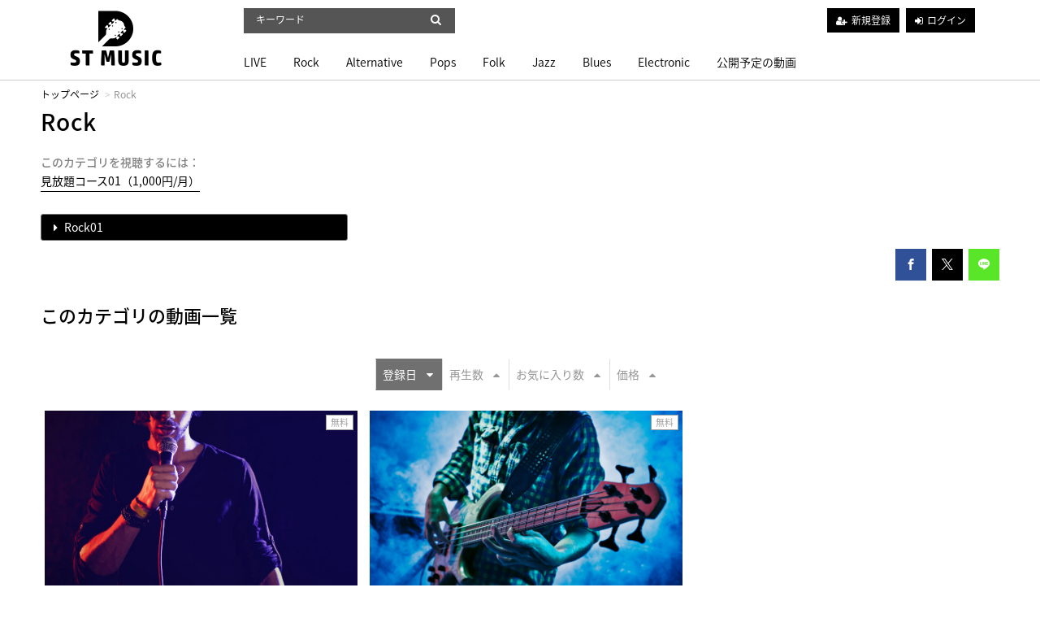

--- FILE ---
content_type: text/html; charset=UTF-8
request_url: https://theme1.socialcast.jp/contents/category/cat02
body_size: 5198
content:
<!DOCTYPE html>
<html lang="ja">
    <head>
        <meta charset="utf-8">
        <title>Rock | クイックデザインキット ベーシックテーマA(White)</title>
        <meta name="viewport" content="width=device-width,initial-scale=1">
        <meta name="description" content="">
        <meta name="format-detection" content="telephone=no">
        <meta http-equiv="X-UA-Compatible" content="IE=edge">
        <link rel="icon" type="image/png" href="https://theme1.socialcast.jp/file_upload/favicon.ico?ver=4.22.0">
        <link rel="manifest" href="https://theme1.socialcast.jp/manifest.json?ver=4.22.0">

                                    <meta property="og:type" content="article">
                        <meta property="og:title" content="Rock | クイックデザインキット ベーシックテーマA(White)">
            <meta property="og:site_name" content="クイックデザインキット ベーシックテーマA(White)">
            <meta property="og:description" content="">
            <meta property="og:url" content="https://theme1.socialcast.jp/contents/category/cat02">
            <meta property="og:image" content="https://theme1.socialcast.jp/file_upload/og_image.png?ver=4.22.0">
        
                    <meta name="twitter:card" content="summary">
            <meta name="twitter:title" content="Rock | クイックデザインキット ベーシックテーマA(White)">
            <meta name="twitter:description" content="">
            <meta name="twitter:url" content="https://theme1.socialcast.jp/contents/category/cat02">
            <meta name="twitter:image" content="https://theme1.socialcast.jp/file_upload/og_image.png?ver=4.22.0">
        
                    <link rel="stylesheet" href="//fonts.googleapis.com/earlyaccess/notosansjapanese.css">
            <link rel="stylesheet" href="https://theme1.socialcast.jp/lib/slick/slick.css?ver=4.22.0">
            <link rel="stylesheet" href="https://theme1.socialcast.jp/lib/slick/slick-theme.css?ver=4.22.0">
            <link rel="stylesheet" href="https://theme1.socialcast.jp/css/bootstrap/bootstrap.css?ver=4.22.0">
            <link rel="stylesheet" href="https://theme1.socialcast.jp/css/font-awesome/font-awesome.css?ver=4.22.0">
            <link rel="stylesheet" href="https://theme1.socialcast.jp/css/jq-ui/jquery-ui.min.css?ver=4.22.0">
 	        <link rel="stylesheet" href="https://theme1.socialcast.jp/css/style.css?ver=4.22.0">
            <link rel="stylesheet" href="https://theme1.socialcast.jp/file_upload/module/css/style_pc.css?ver=4.22.0">
            <link rel="stylesheet" href="https://theme1.socialcast.jp/file_upload/module/css/color_pc_wh.css?ver=4.22.0">
            <link rel="stylesheet" href="https://theme1.socialcast.jp/file_upload/module/css/mv_pc.css?ver=4.22.0">
                    
        <script>
            var Socialcast = {};
            Socialcast.csrfToken = "8UE76rBGGzIiqxfL15orMP53XqVpwoqefnI7LWRg";
                                        Socialcast.inSessionCampaignCodes  = "[base64]";
                    </script>
                    <!-- script -->
            <script src="https://theme1.socialcast.jp/js/jquery-2.2.4.min.js?ver=4.22.0"></script>
            <script src="https://www.gstatic.com/firebasejs/5.5.7/firebase-app.js"></script>
            <script src="https://www.gstatic.com/firebasejs/5.5.7/firebase-messaging.js"></script>
            <script src="https://theme1.socialcast.jp/js/modernizr-custom.js?ver=4.22.0"></script>
            <!-- slick -->
            <script src="https://theme1.socialcast.jp/js/slick/slick.min.js?ver=4.22.0"></script>
            <!-- //slick -->
            <!-- tile.js -->
            <script src="https://theme1.socialcast.jp/js/jquery.tile.min.js?ver=4.22.0"></script>
            <!-- //tile.js -->
            <!-- bootstrap -->
            <script src="https://theme1.socialcast.jp/js/tether.min.js?ver=4.22.0"></script>
            <script src="https://theme1.socialcast.jp/js/bootstrap.min.js?ver=4.22.0"></script>
            <!-- //bootstrap -->
            <!-- datepicker -->
            <script src="https://theme1.socialcast.jp/js/jquery-ui.min.js?ver=4.22.0"></script>
            <script src="https://theme1.socialcast.jp/js/datepicker-ja.js?ver=4.22.0"></script>
            <!-- //datepicker -->

            <script src="https://cdnjs.cloudflare.com/ajax/libs/jsviews/1.0.1/jsviews.min.js"></script>
            <script src="https://theme1.socialcast.jp/js/moment.min.js?ver=4.22.0"></script>
            <script src="https://theme1.socialcast.jp/file_upload/module/js/base_pc.js?ver=4.22.0"></script>
            <script src="https://theme1.socialcast.jp/js/app.js?ver=4.22.0"></script>
            <script src="https://theme1.socialcast.jp/js/app.favorite.js?ver=4.22.0"></script>
            <script src="https://theme1.socialcast.jp/js/app.comment.js?ver=4.22.0"></script>
            <script src="https://theme1.socialcast.jp/js/app.watch-history.js?ver=4.22.0"></script>
                    
<script>
$(function(){
    $('a.nav-link[data-toggle="tab"]').on('shown.bs.tab', function (event) {
        $(".content-list-item .js-tilefix").tile();
    })
});
</script>
    </head>
    <body id="page-contents-category">
        <!-- Modal -->
<div class="modal fade" id="modal-login" tabindex="-1" role="dialog" aria-labelledby="modal-label-login" aria-hidden="true">
    <div class="modal-dialog" role="document">
        <div class="modal-content">
            <div class="modal-header">
                <h5 class="modal-title" id="modal-label-login">ログイン</h5>
                <button type="button" class="close" data-dismiss="modal" aria-label="Close">
                    <span aria-hidden="true">&times;</span>
                </button>
            </div>
            <div class="modal-body">
                    
                <div class="box-section">
                        <form method="POST" action="https://theme1.socialcast.jp/login" accept-charset="UTF-8" novalidate="novalidate"><input name="_token" type="hidden" value="8UE76rBGGzIiqxfL15orMP53XqVpwoqefnI7LWRg">

                                    <div class="form-group"  >
    
    <label for="email" class="form-control-label marked required">メールアドレス</label>

        <input class="form-control" required="required" name="email" type="email" id="email">

    
            </div>
    
                                            <div class="form-group"  >
    
    <label for="password" class="form-control-label marked required">パスワード</label>

        <input class="form-control" required="required" name="password" type="password" id="password">

    
            </div>
    
                                

        <input class="form-control" name="redirect_to" type="hidden" value="https://theme1.socialcast.jp/contents/category/cat02">

    

                                    <div class="btn-area-center"  >

<button class="btn btn-theme" type="submit">ログイン</button> 

    </div>

            
    </form>

                    <div class="btn-area-center blk">
                        <a class="btn" href="https://theme1.socialcast.jp/password/reset">ログインできない方はこちら<i class="fa fa-angle-right" aria-hidden="true"></i></a>
                                                    <a class="btn" href="https://theme1.socialcast.jp/entry?redirect_to=https%3A%2F%2Ftheme1.socialcast.jp%2Fcontents%2Fcategory%2Fcat02">新規登録はこちら<i class="fa fa-angle-right" aria-hidden="true"></i></a>
                                            </div>
                </div>
                                            </div>
        </div>
    </div>
</div>
<!-- //Modal -->
        <div class="modal fade" id="modal-buy" tabindex="-1" role="dialog" aria-labelledby="modal-label-login" aria-hidden="true">
    <div class="modal-dialog" role="document">
      <div class="modal-content">
        <div class="modal-header">
          <h5 class="modal-title" id="modal-label-login">
            購入するには会員登録が必要です
          </h5>
          <button type="button" class="close" data-dismiss="modal" aria-label="Close">
            <span aria-hidden="true">&times;</span>
          </button>
        </div>
        <div class="modal-body">
          <div class="box-section">
            <div class="row">
                                <div class="col-lg-6">
                    <p class="text-center mb-0">未登録の方は、新規登録</p>
                    <div class="btn-area-center mt-0 modal-login">
                      <a class="btn btn-border f-icon f-user-plus" href="https://theme1.socialcast.jp/entry">新規登録</a>
                    </div>
                  </div>
                  <div class="col-lg-6">
                    <p class="text-center mb-0">会員の方はログイン</p>
                    <div class="btn-area-center mt-0 modal-login">
                      <a class="btn btn-border f-icon f-login" href="https://theme1.socialcast.jp/login">ログイン</a>
                    </div>
                  </div>
                          </div>
          </div>
        </div>
      </div>
    </div>
  </div>
  <!-- //Modal -->
  
                    <header class="box-header">
    <nav>
      <div class="nav-inner">
          <h1><a href="https://theme1.socialcast.jp"><img src="https://theme1.socialcast.jp/file_upload/images/logo.png?ver=4.22.0" alt="クイックデザインキット ベーシックテーマA(White)"></a></h1>
      </div>
      <div class="nav-inner">
        <div class="container">
          <div class="row">
            <div class="col-md-12">
              <div class="box-search float-l">
                <form class="form-inline" action="https://theme1.socialcast.jp/contents/search">
                  <div class="input-group flex-nowrap align-items-center">
                    <input class="form-control form-control-sm" name="q[keyword]" type="text" placeholder="キーワード">
                    <input type="submit" value="&#xf002">
                  </div>
                </form>
              </div>
              <ul class="global-nav-list text-right float-r btn-wrap">
                                                      <li><a class="btn-border f-icon f-user-plus" href="https://theme1.socialcast.jp/entry">新規登録</a></li>
                                    <li><a class="btn-border f-icon f-login" href="https://theme1.socialcast.jp/login?redirect_to=https%3A%2F%2Ftheme1.socialcast.jp%2Fcontents%2Fcategory%2Fcat02">ログイン</a></li>
                                              </ul>
                <!-- //row -->
              </div>
              <div class="col-md-12">
                                  <ul class="global-nav-list global-nav clearfix">                    <li>
                      <h2>
                        <a href="https://theme1.socialcast.jp/contents/category/cat01">
                          LIVE
                        </a>
                      </h2>
                                             <ul class="sub-category-list">                          <li class="sub-category-list-item">
                              <a href="https://theme1.socialcast.jp/contents/category/cat01_01">
                                  LIVE01
                                </a>
                            </li>
                                                        <!-- //.sub-category-list -->
                                                                            <li class="sub-category-list-item">
                              <a href="https://theme1.socialcast.jp/contents/category/cat01_02">
                                  LIVE02
                                </a>
                            </li>
                             </ul>                             <!-- //.sub-category-list -->
                                                    </li>
                                                                              <li>
                      <h2>
                        <a href="https://theme1.socialcast.jp/contents/category/cat02">
                          Rock
                        </a>
                      </h2>
                                             <ul class="sub-category-list">                          <li class="sub-category-list-item">
                              <a href="https://theme1.socialcast.jp/contents/category/cat02_01">
                                  Rock01
                                </a>
                            </li>
                             </ul>                             <!-- //.sub-category-list -->
                                                    </li>
                                                                              <li>
                      <h2>
                        <a href="https://theme1.socialcast.jp/contents/category/cat03">
                          Alternative
                        </a>
                      </h2>
                                              </li>
                                                                              <li>
                      <h2>
                        <a href="https://theme1.socialcast.jp/contents/category/cat04">
                          Pops
                        </a>
                      </h2>
                                              </li>
                                                                              <li>
                      <h2>
                        <a href="https://theme1.socialcast.jp/contents/category/cat05">
                          Folk
                        </a>
                      </h2>
                                              </li>
                                                                              <li>
                      <h2>
                        <a href="https://theme1.socialcast.jp/contents/category/cat06">
                          Jazz
                        </a>
                      </h2>
                                             <ul class="sub-category-list">                          <li class="sub-category-list-item">
                              <a href="https://theme1.socialcast.jp/contents/category/cat06_01">
                                  Jazz01
                                </a>
                            </li>
                             </ul>                             <!-- //.sub-category-list -->
                                                    </li>
                                                                              <li>
                      <h2>
                        <a href="https://theme1.socialcast.jp/contents/category/cat07">
                          Blues
                        </a>
                      </h2>
                                             <ul class="sub-category-list">                          <li class="sub-category-list-item">
                              <a href="https://theme1.socialcast.jp/contents/category/cat07_01">
                                  Blues01
                                </a>
                            </li>
                             </ul>                             <!-- //.sub-category-list -->
                                                    </li>
                                                                              <li>
                      <h2>
                        <a href="https://theme1.socialcast.jp/contents/category/cat08">
                          Electronic
                        </a>
                      </h2>
                                              </li>
                                                <li><a href="https://theme1.socialcast.jp/contents/comming">公開予定の動画</a></li>
                </ul>                              </div>
            </div>
            <!-- //row -->
          </div>
          <!-- // .container -->
      </div>
      <!-- // .nav-inner -->
    </nav>
  </header>
          
            <main class="box-wrapper">
        


                    <nav class="box-breadCrumb">
    <div class="container">
        <ul class="list-breadCrumb">
            <li><a href="https://theme1.socialcast.jp">トップページ</a></li>
                                                <li>Rock</li>
                                    </ul>
    </div><!-- // .container -->
</nav><!-- // .box-breadCrumb -->                
        <div class="container box-main">
            <div class="row">

                    <div class="col-12 box-content">
        <div>
          <!-- セットエリア -->
            <h1 class="ttl-lg">Rock</h1>
            <div class="wswg-wrap"><p class="txt-lg"></p></div>
            <div class="box-contentsInfo">
                <div class="box-contentsInfo-section purchase-info-area">
                  <div class="inner-sm">
                                        <h2 class="txt-md txt-gr">このカテゴリを視聴するには：</h2>
                <ul class="list-link">
                                                <li><a href="javascript:void();" data-toggle="modal" data-target="#modal-buy" data-redirect-to="https://theme1.socialcast.jp/courses/1">見放題コース01（1,000円/月）</a></li>
                                    </ul>
                      </div>
                  <div class="inner-sm">
                                                                                                <ul class="list-btn">
                                                            <li><a href="https://theme1.socialcast.jp/contents/category/cat02_01"><i class="fa fa-caret-right"></i> Rock01</a></li>
                                                        </ul>
                                                              </div>
                </div>
            </div>
            <!-- //.box-contentsInfo -->
            <div class="share-area">
    <a class="icon-facebook" href="http://www.facebook.com/sharer.php?u=https://theme1.socialcast.jp/contents/category/cat02" onClick="window.open(encodeURI(decodeURI(this.href)),'fbsharewindow', 'width=480, height=720, toolbar=0, scrollbars=1, resizable=1'); return false;"></a>
    <a class="icon-twitter" href="http://x.com/intent/tweet?url=https://theme1.socialcast.jp/contents/category/cat02" onClick="window.open(encodeURI(decodeURI(this.href)), 'twsharewindow', 'width=480, height=720, toolbar=0, scrollbars=1, resizable=1'); return false;" rel="nofollow"></a>
    <a class="icon-line" href="http://line.me/R/msg/text/?https://theme1.socialcast.jp/contents/category/cat02" onClick="window.open(encodeURI(decodeURI(this.href)), 'linesharewindow', 'width=480, height=720, toolbar=0, scrollbars=1, resizable=1'); return false;" ></a>
    </div>
        </div>
    </div>
 
                <div class="col-12">
                                        <div class="tile-inner">
                            <section class="box-section">
                    <h2 class="ttl-md">このカテゴリの動画一覧</h2>

            <div class="box-sort">
                        <a class="btn icon active" href="https://theme1.socialcast.jp/contents/category/cat02?s=di_s&o=a&activetab=contents">登録日<i class="fa fa-caret-down"></i></a>
            
            <a class="btn icon" href="https://theme1.socialcast.jp/contents/category/cat02?s=pc&o=d&activetab=contents">再生数<i class="fa fa-caret-up"></i></a>
        
            <a class="btn icon" href="https://theme1.socialcast.jp/contents/category/cat02?s=fc&o=d&activetab=contents">お気に入り数<i class="fa fa-caret-up"></i></a>
        
            <a class="btn icon" href="https://theme1.socialcast.jp/contents/category/cat02?s=p&o=d&activetab=contents">価格<i class="fa fa-caret-up"></i></a>
    </div>

            
            
            <div class="content-list row">
                                                            
    

<div class="content-list-item col-lg-4 col-md-6">
    <article>
        <a href="https://theme1.socialcast.jp/contents/9?fcid=4">
            <div class="content-thumbnail">
                <div class="content-thumbnail-box">
                    <div class="content-thumbnail-box-inner" style="background-image: url(https://theme1.socialcast.jp/storage/generated/images/thumbnail/960x540/content-45c48cce2e2d7fbdea1afc51c7c6ad26-thumbnail.jpg?ts=);"></div>
                                    </div>
            </div>
        </a>
        <div class="content-info-box">
            <div class="js-tilefix">
                <h3 class="ttl-xs ellipsis"><a href="https://theme1.socialcast.jp/contents/9?fcid=4">🎥LIVE FES</a></h3>
                <div class="content-status-box">
                                                                            </div>
                <!-- //.content-status-box -->
                
                                          <div class="content-price">
                        <span>無料</span>
                      </div>
                                    <!-- //.content-price -->
            </div>
            <!-- .js-tilefix -->
                        <!-- //.box-contents-numbers -->
        </div>
        <!-- //.content-info-box -->
    </article>
</div>
<!-- //.content-list-item -->
                                                            
    

<div class="content-list-item col-lg-4 col-md-6">
    <article>
        <a href="https://theme1.socialcast.jp/contents/14?fcid=4">
            <div class="content-thumbnail">
                <div class="content-thumbnail-box">
                    <div class="content-thumbnail-box-inner" style="background-image: url(https://theme1.socialcast.jp/storage/generated/images/thumbnail/960x540/content-aab3238922bcc25a6f606eb525ffdc56-thumbnail.jpg?ts=);"></div>
                                    </div>
            </div>
        </a>
        <div class="content-info-box">
            <div class="js-tilefix">
                <h3 class="ttl-xs ellipsis"><a href="https://theme1.socialcast.jp/contents/14?fcid=4">🎥LIVE FES</a></h3>
                <div class="content-status-box">
                                                                            </div>
                <!-- //.content-status-box -->
                
                                          <div class="content-price">
                        <span>無料</span>
                      </div>
                                    <!-- //.content-price -->
            </div>
            <!-- .js-tilefix -->
                        <!-- //.box-contents-numbers -->
        </div>
        <!-- //.content-info-box -->
    </article>
</div>
<!-- //.content-list-item -->
                            </div>
            
             </section>
                    </div>
                </div>
            </div>
        </div>
    </main>

                    <footer class="box-footer">
    <a id="toTopBtn" href="#" class="TopBtn"></a>
    <nav class="container">
        <ul>
            <li><a href="https://theme1.socialcast.jp/pub/agreement">利用規約</a></li>
            <li><a href="https://theme1.socialcast.jp/pub/ascp">特定商取引法に基づく表記</a></li>
            <li><a href="https://theme1.socialcast.jp/pub/privacy">プライバシーポリシー</a></li>
            <li><a href="https://theme1.socialcast.jp/announce">お知らせ</a></li>
            <li><a href="https://theme1.socialcast.jp/inquiry">お問い合わせ</a></li>
        </ul>
    </nav>
    <div class="footer-logo">
        <a href="#" target="_blank"><img src="https://theme1.socialcast.jp/file_upload/images/footer-logo.png?ver=4.22.0" alt="クイックデザインキット ベーシックテーマA(White)"></a>
    </div>
    <div class="box-copyright">
        <a href="#" target="_blank"><small>&copy; 2021 ADjust Co.,Ltd.</small></a>
    </div>
</footer>        
    </body>
</html>


--- FILE ---
content_type: text/css
request_url: https://theme1.socialcast.jp/file_upload/module/css/color_pc_wh.css?ver=4.22.0
body_size: 1439
content:
@charset "UTF-8";
/* カラー用スタイル */
body {
  color: #000;
  background: #fff;
}
a, a:visited, a:focus {
  color: #000;
}

a:hover {
  color: #000;
}

.page-item .page-link {
  color: #707070;
}

.page-item .page-link:hover {
  color: #707070;
}

.page-item.active .page-link {
  background-color: #707070;
  border-color: #707070;
}

.page-item.active .page-link:hover {
  color: #fff;
}

.nav-link.active {
  /* tabパネル アクティブ */
  color: #000 !important;
}

/* btn スタイル */
.btn-theme {
  /* メインテーマ色のボタン */
  background: #000;
  border-color: #000;
}

.btn-theme:hover {
  background: #fff;
  color: #000 !important;
  opacity: 1;
}

.btn-theme-ghost {
  /* メインテーマカラーのゴーストボタン */
  border-color: #000;
  color: #000 !important;
}

.btn-theme-ghost:hover {
  background: #000;
  border-color: #000;
}

.btn-accent {
  /* アクセントカラーのボタン */
  background: #969696;
  border-color: #969696;
}

.btn-accent:hover {
/*  background: #b69416;*/
/*  border-color: #b69416;*/
  opacity: .7;
}

.btn-sample {
  /* サンプル動画再生ボタン */
  background: #969696;
  border-color: #969696;
}

.btn-sample:hover {
/*  background: #b69416;*/
/*  border-color: #b69416;*/
  opacity: .7;
}

.btn-files {
  /* 関連ファイルダウンロードボタン */
  background: #969696;
  border-color: #969696;
}

.btn-files:hover {
/*  background: #b69416;*/
/*  border-color: #b69416;*/
  opacity: .7;
}

.btn-global-nav:hover {
  background: #000;
}

/* フォーム フロー図 */
.box-form-flow > span.active {
  color: #000;
}
.box-form-flow > span + span::after {
  border-left-color: #000;
}

/* datepicker スタイル調整*/
.ui-widget-header {
  border: 1px solid #000;
  background: #ffd966;
}

/* PC用
 ------------------ */
/* サイドメニュー 新着動画一覧 */
.box-sidemenu .content-list-item a:hover {
  background: #000 !important;
}

/* 並べ替えボタン */
.box-sort .btn {
  color: #979797;
}

.box-sort .btn[class*="active"] {
  background: #707070;
}

.box-sort .btn:hover {
  background: #707070;
}

/* お知らせ一覧 ページ */
.news-list-item h3 a:hover {
  color: #000;
}

/* slick.js */
.js-list-slide .slick-slide a:hover {
  color: #000;
}

/* header */
.link-list a:hover {
  background: #000;
}

.dropdown-wrapper:hover .box-dropdown-key {
  background: #000;
}

.dropdown-wrapper:hover .box-dropdown-key::after {
  border-top-color: #000;
}

/* マイコンテンツ リスト */
.mycontents-list {
  background: #fff9e6;
}

/*  footer */
.box-footer {
/*  border-top-color: #000;*/
}

#toTopBtn {
  border-color: #000;
  background: #000;
}

/*=======追加=======*/
/*parts*/
.box-header .global-nav a,
.box-header .global-nav a:visited,
.box-header .global-nav a:focus {
  color: #000;
}
.content-ttl-wrap {
  background: #f5f5f5;
}
.box-contentsInfo-section .accordion-box {
  background: #fff;
}
.detail-wrap {
  background: #f5f5f5;
}
.list-breadCrumb li a {
  color: #000;
}
#page-mypage-index .accordion-box {
  background: #eee;
}
/*txt*/
.ttl-wrap h2:before {
  background: #C30D23;
}
.txt-gr {
  color: #808080;
}
/*btn*/
a.btn-border {
  color: #fff;
  background: #000;
  border: 1px solid #000;
}
a.btn-border:hover {
  color: #000;
  background: #fff;
  opacity: 1;
}
.btn-toggle {
  background: #555;
  color: #fff;
  border: 1px solid #acacac;
}
.list-btn li a {
  color: #fff;
  border: 1px solid #777;
  background: #000;
}
.list-btn li a:hover {
  color: #fff;
  background: #000;
}
/*サムネスライダー*/
.slick-arrow {
  background: #fff;
}
.slick-arrow i {
  color: #000;
}
/*tag*/
.tag-wrap ul li a {
  color: #fff;
  background: #000;
}
.status-end, .status-start {
  background: #999;
}

/* お問い合わせページ　矢印　カラー */
.box-form-flow > span + span::after {
  border-left-color: #999;
}

/* スライダーボタンカラー */
.slick-dots li button:before {
  color: #fff;
}
.slick-dots li.slick-active button:before {
  color: #fff;
}

/* No.33 */
.btn-toggle{
  background: #000;
}
